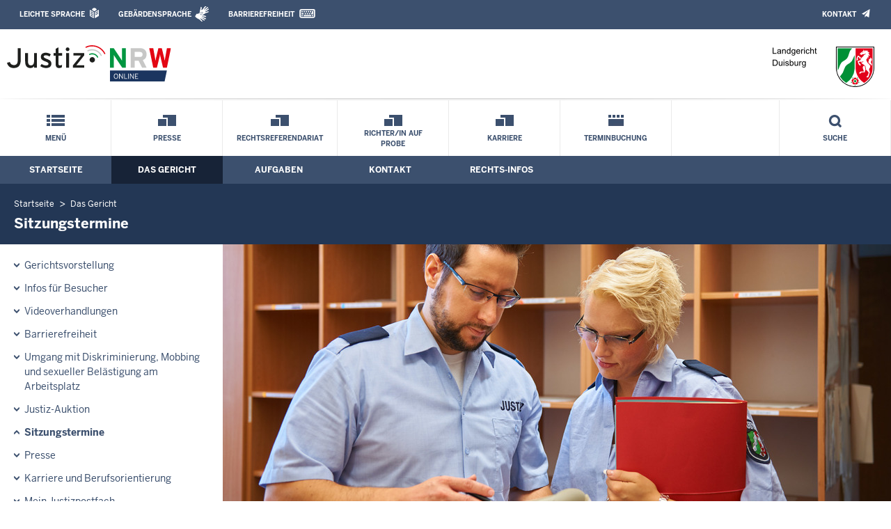

--- FILE ---
content_type: text/html; charset=UTF-8
request_url: https://www.lg-duisburg.nrw.de/behoerde/sitzungstermine/?orderBy=saal&sort=desc&page=1
body_size: 10063
content:
<!DOCTYPE html><!--[if IE 6]><![endif]-->








































<html lang="de">
<head><meta name="generator" content="Infopark CMS Fiona; 7.0.2; 53616c7465645f5fb14a315e7e8b33048d3c428086aedb09">
<!--UdmComment-->

<meta charset="utf-8">
<meta http-equiv="X-UA-Compatible" content="IE=edge">
<meta name="viewport" content="width=device-width, initial-scale=1">
<!--/UdmComment-->

<title>
Landgericht Duisburg:
Sitzungstermine
</title>
<link href="../../../layout_rwd/images/system_bilder/favicon.ico" type="image/x-icon" rel="shortcut icon" title="favicon">
<!--UdmComment-->

<meta name="robots" content="index,follow">





<meta name="Copyright" content="Landgericht Duisburg">
<meta name="Keywords" content="">	
<meta name="Description" content="Behördeninternet: Landgericht Duisburg">	




<link rel="stylesheet" href="../../../layout_rwd/yaml/core/base.css" media="all"> 
<link rel="stylesheet" href="../../../layout_rwd/css/screen-PAGE-layout_customized.css" media="screen"> 



<link rel="stylesheet" href="../../../layout_rwd/css/lightbox2-2_11_1.css" media="screen"> 
<link rel="stylesheet" href="../../../layout_rwd/css/justiz_rwd.css" media="screen"> 
<link rel="stylesheet" href="../../../layout_rwd/css/justiz_startseite_rwd.css" media="screen"> 
<link rel="stylesheet" href="../../../layout_rwd/css/justiz_inhaltsbereich_rwd.css" media="screen">

<link rel="stylesheet" href="../../../layout_rwd/css/socialshareprivacyGeneral_rwd.css" media="screen" title="Socialshareprivacy (obere generelle (De-)Aktivierung)"> 


<link rel="stylesheet" href="../../../layout_rwd/css/socialshareprivacyIndividual_rwd.css" media="screen" title="Socialshareprivacy (obere generelle (De-)Aktivierung)"> 

<link rel="stylesheet" type="text/css" href="../../../layout_rwd/css/ag_hweb_add.css" media="screen">
<link rel="stylesheet" type="text/css" href="../../../layout_rwd/css/ag_hweb_sitzungstermine.css" media="screen">
<link rel="stylesheet" type="text/css" href="../../../layout_rwd/css/ag_hweb_streitschlichtung.css" media="screen">




















		





<link rel="stylesheet" type="text/css" href="../../../layout_rwd/css/justiz_print_rwd.css" media="print" title="Print">







<script type="text/javascript">
var HWEB_BEHOERDE= 'lg-duisburg__neu';
</script>

<script type="text/javascript">
var HWEB_LANGUAGE = 'de';
var HWEB_SEARCHSTRING = 'Suchbegriff';
var HWEB_AKTENZEICHEN = 'Aktenzeichen';
</script>

<script type="text/javascript">
var HWEB_IS_STARTPAGE = false;
</script>

<script type="text/javascript">
var HWEB_IS_LIVESERVER = true;
var HWEB_IS_PREVIEWSERVER = false;
var HWEB_SHOW_VIEWPORT_TOOLS = false;
</script>

<script type="text/javascript" src="../../../layout_rwd/js/jquery/jquery.js"></script>


<link rel="stylesheet" href="../../../layout_rwd/js/jquery/swiper/swiper-css.css">
<link rel="stylesheet" href="../../../layout_rwd/css/swiper_customized_rwd.css">
<script type="text/javascript" src="../../../layout_rwd/js/jquery/swiper/swiper-js.js"></script>

<script type="text/javascript"></script>

<link rel="stylesheet" href="../../../layout_rwd/js/jquery/videoplayer/css/player.css" media="screen">
<script type="text/javascript" src="../../../layout_rwd/js/jquery/videoplayer/js/player.js" defer></script>



<script type="text/javascript" src="../../../layout_rwd/js/hwebJSInit.js"></script>
<script type="text/javascript" src="../../../layout_rwd/js/hwebViewportTool.js"></script>
<script type="text/javascript" src="../../../layout_rwd/js/focus-within.js"></script>
<script type="text/javascript" src="../../../layout_rwd/js/YouTubeVideo.js"></script>
<script type="text/javascript" src="../../../layout_rwd/js/VimpVideo.js"></script>

<!--/UdmComment-->
</head>

<body id="body">
<!--UdmComment-->
<h1 class="element-invisible">
Landgericht Duisburg:&nbsp;
Sitzungstermine
</h1>
<div id="skip-link">
<a class="element-invisible element-focusable" href="#hauptbildDatumUndUeberschrift">Direkt zum Inhalt</a>
</div>
<!--/UdmComment-->

<div class="ym-wrapper"> 
<div id="top" class="ym-wbox"> 


<header id="header" role="banner">
<!--UdmComment-->
<div class="section clearfix">


<div class="invisiblePosition" id="sprungnavi">
<h2 class="invisiblePosition">Orientierungsbereich (Sprungmarken):</h2>
<ul>
<li><a href="#techMenu">Zur 'Leichten Sprache' (soweit vorhanden), zum Geb&auml;rdensprachenvideo und dem Kontaktformular</a></li>
<li><a href="/suche/suche_rwd.php?search_language=de&qSize=25#mnogoErstesLabel">Zur Volltext-Suche</a></li>
<li><a href="#schnellNavi">Zur Schnellnavigation ausgew&auml;hlter Linkziele</a></li>
<li><a href="#hauptNavi">Zur Hauptnavigation (Haupt-Bereiche)</a></li>
<li><a href="#bereichsnavigation">Zur Navigation innerhalb eines Bereiches</a></li>
<li><a href="#hauptbildDatumUndUeberschrift">Zum aktuellen Inhalt</a></li>
<li><a href="#footer-wrapper">Zum &Uuml;berblick</a></li>
</ul>
</div>


<div class="ym-grid">
<div class="ym-g100">
<div class="ym-gbox" id="techMenuLeiste">
<h2 class="element-invisible">Leichte Sprache, Geb&auml;rdensprachenvideo und Kontaktformular</h2>
<nav id="techMenu" role="navigation">

<p class="techMenu-header-responsive" id="tm_oben"><a name="openCloseTechMenu" id="openCloseTechMenu" onclick="minMaxMenuRespMenu('#openCloseTechMenu','showTechMenuResponsive')">Technisches Menü</a></p>

<div id="showTechMenuResponsive" class="left-9000">


<div id="barrierefreiheit">
<ul class="menu" id="secondary-menu-links1">
<li class="bf_first">
<a id="leichtertext" class="close_sprungnavi leichtesprache" href="/beh_sprachen/beh_sprache_LS/index.php" title="Informationen zum Internetauftritt in Leichter Sprache">Leichte Sprache</a>
</li>
<li class="">
<a id="gebaerdenvideo" class="gebaerdensprache" href="/beh_sprachen/gebaerdenvideo/index.php" title="Informationen zum Internetauftritt in Gebärdensprache">Gebärdensprache</a>
</li>
<li class="bf_last">
<a id="barrierefreiheiterkl" class="barrierefreiheiterkl" href="/beh_barrierefreiheit/index.php" title="Barrierefreiheit dieser Internetseite">Barrierefreiheit</a>
</li>
</ul>
</div>


<div id="kontakt_socialBookmarksSettings">
<ul class="links inline" id="secondary-menu-links2">
<li>
<a class="kontakt" href="/kontakt/index.php" title="Kontakt">Kontakt</a>
</li>
</ul>
</div>


<p class="techMenu-header-responsive" id="tm_unten"><a onclick="closeTechMenu('openCloseTechMenu','showTechMenuResponsive')" onblur="closeTechMenu('openCloseTechMenu','showTechMenuResponsive')">Schliessen</a></p>

</div>
</nav>
</div>
</div>
</div>


<div class="ym-grid" id="logo-leiste">

<div class="ym-g25 ym-gl">
<div class="ym-gbox justizlogobox">
<div id="justizlogo"><p>

<a href="https://www.justiz.nrw"><img src="../../../layout_rwd/images/system_bilder/justizlogo_internet_svg.svg" title="Link zur Startseite des Justizportals Nordrhein-Westfalen" alt="Link zur Startseite des Justizportals Nordrhein-Westfalen"></a>
</p></div>
<div id="megamenu_rwd">
<button onclick="minMaxMenuRespMenu(this,'responsiveMainMenu')" type="button" id="megamenu_rwd-button"></button>
</div>
</div>
</div>

<div class="ym-g75 ym-gr">
<div class="ym-gbox" id="nrwlogo">				
<p><img src="../../beh_layout/beh_images_zentral/beh_logo.png" id="logo" alt="Logo: Landgericht Duisburg"></p>
</div>
</div>	
</div>


<div id="responsiveMainMenu" class="left-9000">

<form class="suchform1" method="get" action="/beh_suche/index.php">
<fieldset class="ohneBorder">
<input name="search_language" value="de" type="hidden">
<input name="qSize" value="25" type="hidden">
<button onfocus="openRespByTab('megamenu_rwd-button','responsiveMainMenu')" class="respsuchsubmitbutton" id="respsb" type="submit" title="Suche starten"></button>
<input id="respsearchstring" size="21" placeholder="Suchbegriff" name="q" onfocus="openRespByTab('megamenu_rwd-button','responsiveMainMenu')">
</fieldset>
</form>	
<nav>
<ul>			
<li>
<a href="../../index.php" class="respLink schnellnavi_homebutton" id="respNaviMenuStartpage">Startseite</a>
</li>
<li>
<a class="respTrigger min_bg_image" id="trigger_WebPortal_Relaunch" onclick="minMaxMenuRespMenu(this, 'resp_lg-duisburg__neu')" data-trigger="resp_lg-duisburg__neu" title="Menü ausklappen"></a>

<a href="index.php" class="respLink schnellnavi_startseite" id="respNaviMenuLandesportal" onfocus="openRespByTab('megamenu_rwd-button','responsiveMainMenu')">Menü</a>
<ul id="resp_lg-duisburg__neu" class="">
<li>
<a class="respTrigger" title="Menu ausklappen" id="trigger_behoerde" onclick="minMaxMenuRespMenu(this, 'resp_behoerde')" data-trigger="resp_behoerde"></a>
<a href="../index.php" onfocus="openRespByTab('trigger_lg-duisburg__neu', 'resp_lg-duisburg__neu')" class="respLink">
Das Gericht
</a>
<ul id="resp_behoerde" class="left-9000">
<li>
<a href="../gerichtsvorstellung/index.php" onfocus="openRespByTab('trigger_behoerde', 'resp_behoerde')" class="respLink">
Gerichtsvorstellung
</a>
</li>
<li>
<a href="../eingangskontrolle/index.php" onfocus="openRespByTab('trigger_behoerde', 'resp_behoerde')" class="respLink">
Infos für Besucher
</a>
</li>
<li>
<a href="../Videoverhandlungen/index.php" onfocus="openRespByTab('trigger_behoerde', 'resp_behoerde')" class="respLink">
Videoverhandlungen
</a>
</li>
<li>
<a href="../behinderte/index.php" onfocus="openRespByTab('trigger_behoerde', 'resp_behoerde')" class="respLink">
Barrierefreiheit
</a>
</li>
<li>
<a href="../Umgang-mit-Diskriminierung_-Mobbing-und-sexueller-Belaestigung-am-Arbeitsplatz/index.php" onfocus="openRespByTab('trigger_behoerde', 'resp_behoerde')" class="respLink">
Umgang mit Diskriminierung, Mobbing und sexueller Belästigung am Arbeitsplatz
</a>
</li>
<li>
<a href="../beh_justizauktion/index.php" onfocus="openRespByTab('trigger_behoerde', 'resp_behoerde')" class="respLink">
Justiz-Auktion
</a>
</li>
<li>
<a href="index.php" onfocus="openRespByTab('trigger_behoerde', 'resp_behoerde')" class="respLink">
Sitzungstermine
</a>
</li>
<li>
<a href="../presse/index.php" onfocus="openRespByTab('trigger_behoerde', 'resp_behoerde')" class="respLink">
Presse
</a>
</li>
<li>
<a href="../Karriere/index.php" onfocus="openRespByTab('trigger_behoerde', 'resp_behoerde')" class="respLink">
Karriere und Berufsorientierung
</a>
</li>
<li>
<a href="../Mein-Justizpostfach/index.php" onfocus="openRespByTab('trigger_behoerde', 'resp_behoerde')" class="respLink">
Mein Justizpostfach
</a>
</li>
<li>
<a href="../terminbuchung/index.php" onfocus="openRespByTab('trigger_behoerde', 'resp_behoerde')" class="respLink">
Terminbuchung
</a>
</li>
<li>
<a href="../veranstaltungen/index.php" onfocus="openRespByTab('trigger_behoerde', 'resp_behoerde')" class="respLink">
Veranstaltungen
</a>
</li>
<li>
<a href="../so_proberichter/index.php" onfocus="openRespByTab('trigger_behoerde', 'resp_behoerde')" class="respLink">
Richter/innen auf Probe
</a>
</li>
</ul>
</li>
<li>
<a class="respTrigger" title="Menu ausklappen" id="trigger_aufgaben" onclick="minMaxMenuRespMenu(this, 'resp_aufgaben')" data-trigger="resp_aufgaben"></a>
<a href="../../aufgaben/index.php" onfocus="openRespByTab('trigger_behoerde', 'resp_behoerde')" class="respLink">
Aufgaben
</a>
<ul id="resp_aufgaben" class="left-9000">
<li>
<a href="../../aufgaben/Abteilungen/index.php" onfocus="openRespByTab('trigger_aufgaben', 'resp_aufgaben')" class="respLink">
Abteilungen
</a>
</li>
<li>
<a href="../../aufgaben/weitere-Aufgaben/index.php" onfocus="openRespByTab('trigger_aufgaben', 'resp_aufgaben')" class="respLink">
Weitere Aufgaben
</a>
</li>
<li>
<a href="../../aufgaben/asd/index.php" onfocus="openRespByTab('trigger_aufgaben', 'resp_aufgaben')" class="respLink">
Ambulanter Sozialer Dienst
</a>
</li>
<li>
<a href="../../aufgaben/Referendare/index.php" onfocus="openRespByTab('trigger_aufgaben', 'resp_aufgaben')" class="respLink">
Referendare
</a>
</li>
<li>
<a href="../../aufgaben/geschaeftsverteilung/index.php" onfocus="openRespByTab('trigger_aufgaben', 'resp_aufgaben')" class="respLink">
Geschäftsverteilung
</a>
</li>
<li>
<a href="../../aufgaben/gerichtsbezirk/index.php" onfocus="openRespByTab('trigger_aufgaben', 'resp_aufgaben')" class="respLink">
Gerichtsbezirk
</a>
</li>
<li>
<a href="../../aufgaben/Zeugenbetreuung/index.php" onfocus="openRespByTab('trigger_aufgaben', 'resp_aufgaben')" class="respLink">
Zeugenbetreuung
</a>
</li>
</ul>
</li>
<li>
<a class="respTrigger" title="Menu ausklappen" id="trigger_kontakt" onclick="minMaxMenuRespMenu(this, 'resp_kontakt')" data-trigger="resp_kontakt"></a>
<a href="../../kontakt/index.php" onfocus="openRespByTab('trigger_aufgaben', 'resp_aufgaben')" class="respLink">
Kontakt
</a>
<ul id="resp_kontakt" class="left-9000">
<li>
<a href="../../kontakt/email_hinweis/index.php" onfocus="openRespByTab('trigger_kontakt', 'resp_kontakt')" class="respLink">
E-Mail - Hinweis
</a>
</li>
<li>
<a href="../../kontakt/wegbeschreibung/index.php" onfocus="openRespByTab('trigger_kontakt', 'resp_kontakt')" class="respLink">
Wegbeschreibung
</a>
</li>
<li>
<a href="../../kontakt/Pressesprecher/index.php" onfocus="openRespByTab('trigger_kontakt', 'resp_kontakt')" class="respLink">
Pressesprecher
</a>
</li>
<li>
<a href="../../kontakt/telefonliste/index.php" onfocus="openRespByTab('trigger_kontakt', 'resp_kontakt')" class="respLink">
Telefonliste
</a>
</li>
<li>
<a href="../../kontakt/oeffnungszeiten/index.php" onfocus="openRespByTab('trigger_kontakt', 'resp_kontakt')" class="respLink">
Öffnungs- und Sprechzeiten
</a>
</li>
<li>
<a href="../../kontakt/Eingangsschleuse/index.php" onfocus="openRespByTab('trigger_kontakt', 'resp_kontakt')" class="respLink">
Eingangsschleuse
</a>
</li>
<li>
<a href="../../kontakt/briefkasten/index.php" onfocus="openRespByTab('trigger_kontakt', 'resp_kontakt')" class="respLink">
Nachtbriefkasten
</a>
</li>
<li>
<a href="../../kontakt/bankverbindung/index.php" onfocus="openRespByTab('trigger_kontakt', 'resp_kontakt')" class="respLink">
Bankverbindung
</a>
</li>
<li>
<a href="../../kontakt/impressum/index.php" onfocus="openRespByTab('trigger_kontakt', 'resp_kontakt')" class="respLink">
Impressum
</a>
</li>
</ul>
</li>
<li>
<a class="respTrigger" title="Menu ausklappen" id="trigger_infos" onclick="minMaxMenuRespMenu(this, 'resp_infos')" data-trigger="resp_infos"></a>
<a href="../../infos/index.php" onfocus="openRespByTab('trigger_kontakt', 'resp_kontakt')" class="respLink">
Rechts-Infos
</a>
<ul id="resp_infos" class="left-9000">
<li>
<a href="../../infos/Kostenrechner_Hilfen/index.php" onfocus="openRespByTab('trigger_infos', 'resp_infos')" class="respLink">
Kostenrechner/Hilfen
</a>
</li>
<li>
<a href="../../infos/Formulare/index.php" onfocus="openRespByTab('trigger_infos', 'resp_infos')" class="respLink">
Formulare
</a>
</li>
<li>
<a href="../../infos/streitschlichtung/index.php" onfocus="openRespByTab('trigger_infos', 'resp_infos')" class="respLink">
Streitschlichtung / Schiedsleute
</a>
</li>
<li>
<a href="../../infos/zeugen/index.php" onfocus="openRespByTab('trigger_infos', 'resp_infos')" class="respLink">
Zeugen
</a>
</li>
<li>
<a href="../../infos/Gesetze_DB/index.php" onfocus="openRespByTab('trigger_infos', 'resp_infos')" class="respLink">
Gesetze des Bundes und der Länder
</a>
</li>
<li>
<a href="../../infos/Rechtsprechung_NRWE_DB/index.php" onfocus="openRespByTab('trigger_infos', 'resp_infos')" class="respLink">
Rechtsprechungsdatenbank "NRWE"
</a>
</li>
<li>
<a href="../../infos/e_gerichtskostenmarke/index.php" onfocus="openRespByTab('trigger_infos', 'resp_infos')" class="respLink">
Elektronische Kostenmarke
</a>
</li>
<li>
<a href="../../infos/Online_Verfahren/index.php" onfocus="openRespByTab('trigger_infos', 'resp_infos')" class="respLink">
Online-Verfahren
</a>
</li>
<li>
<a href="../../infos/Gem_Einrichtungen/index.php" onfocus="openRespByTab('trigger_infos', 'resp_infos')" class="respLink">
Gemeinnützige Einrichtungen – Online-Antrag
</a>
</li>
</ul>
</li>
</ul>
</li>







		





		





		





		





		

<li ><a href="/behoerde/presse/index.php" class="respLink schnellnavi_deepLink">Presse</a> </li><li ><a href="/aufgaben/Referendare/index.php" class="respLink schnellnavi_deepLink">Rechtsreferendariat</a> </li><li ><a href="/behoerde/so_proberichter/index.php" class="respLink schnellnavi_deepLink">Richter/in auf Probe</a> </li><li ><a href="/behoerde/Karriere/index.php" class="respLink schnellnavi_deepLink">Karriere</a> </li><li ><a href="/behoerde/terminbuchung/index.php" class="respLink schnellnavi_terminbuchung">Terminbuchung</a> </li>
</ul>
</nav>
<div id="resp_schliessen">
<p><a id="closeRespMainMenu">Schliessen</a></p>
</div>
</div>

<div class="ym-grid">
<div class="ym-g100">
<div class="ym-gbox" id="nav-header">	
<nav role="navigation" id="nav-all">		

<div id="schnellNavi">						
<h2 class="element-invisible">Schnellnavigation mit Volltext-Suche</h2>
<ul>			








	





	





	





	





	





	

<li ><a href="/index.php" class="schnellnavi_startseite">Menü</a> </li><li ><a href="/behoerde/presse/index.php" class="schnellnavi_deepLink">Presse</a> </li><li ><a href="/aufgaben/Referendare/index.php" class="schnellnavi_deepLink">Rechtsreferendariat</a> </li><li ><a href="/behoerde/so_proberichter/index.php" class="schnellnavi_deepLink">Richter/in auf Probe</a> </li><li ><a href="/behoerde/Karriere/index.php" class="schnellnavi_deepLink">Karriere</a> </li><li ><a href="/behoerde/terminbuchung/index.php" class="schnellnavi_terminbuchung">Terminbuchung</a> </li>
<li>				
<a href="" id="generalSearchLink" title="Volltextsuche">Suche</a>
<div id="generalSearch" class="left-9000">							 
<div class="schliessen">   
<div class="cross-link">  								  
<a id="close_fulltextSearch_btn">Schliessen</a>								  
</div>
</div>
<div class="outerDiv">   
<div class="innerDiv">
<form class="suchform1" method="get" action="/beh_suche/index.php">
<fieldset class="ohneBorder">											
<input type="hidden" name="search_language" value="de">
<input type="hidden" name="qSize" value="25">

<input id="searchstring" type="text" size="21" placeholder="Suchbegriff" name="q">

<button id="sb" class="suchsubmitbutton"  type="submit"><img src="../../../layout_rwd/images/system_bilder/search-icon.png" alt="Suche starten"></button>
</fieldset>
</form>	
</div>
</div>
</div>
</li>
</ul>
</div>			

<div id="hauptNavi">				
<h2 class="element-invisible">Hauptmenü: Hauptnavigation</h2>
<ul id="karteireiter">
				
				
				
				
				
<li ><a href="/index.php">Startseite</a> </li><li  class="ausgewaehlt"><a href="/behoerde/index.php">Das Gericht</a> </li><li ><a href="/aufgaben/index.php">Aufgaben</a> </li><li ><a href="/kontakt/index.php">Kontakt</a> </li><li ><a href="/infos/index.php">Rechts-Infos</a> </li></ul>
</div>
</nav>
</div>
</div>
</div>

</div>
<!--/UdmComment-->
</header>



<div class="wrap">

<!--UdmComment-->
<nav role="navigation" id="breadcrumb"><div id="pfadBox">
<ul>
















<li><a href="../../index.php" class="closePopUpMenu">Startseite</a></li>







<li><a href="../index.php">Das Gericht</a></li>






<li><span class="last">Sitzungstermine</span></li>


</ul>
</div>
</nav>
<!--/UdmComment-->

<div class="ym-grid linearize-level-1">
 

<nav role="navigation" id="bereichsnavigation" class="ym-g25 ym-gl">
<!--UdmComment-->

<ul class="hollyhack">
<li class="first">
<a href="../gerichtsvorstellung/index.php" class="publication">
Gerichtsvorstellung
</a>
</li>
<li>
<a href="../eingangskontrolle/index.php" class="publication">
Infos für Besucher
</a>
</li>
<li>
<a href="../Videoverhandlungen/index.php" class="publication">
Videoverhandlungen
</a>
</li>
<li>
<a href="../behinderte/index.php" class="publication">
Barrierefreiheit
</a>
</li>
<li>
<a href="../Umgang-mit-Diskriminierung_-Mobbing-und-sexueller-Belaestigung-am-Arbeitsplatz/index.php" class="publication">
Umgang mit Diskriminierung, Mobbing und sexueller Belästigung am Arbeitsplatz
</a>
</li>
<li>
<a href="../beh_justizauktion/index.php" class="publication">
Justiz-Auktion
</a>
</li>
<li class="selectedPublication">
<a href="index.php">
Sitzungstermine
</a>
</li>
<li>
<a href="../presse/index.php" class="publication">
Presse
</a>
</li>
<li>
<a href="../Karriere/index.php" class="publication">
Karriere und Berufsorientierung
</a>
</li>
<li>
<a href="../Mein-Justizpostfach/index.php" class="publication">
Mein Justizpostfach
</a>
</li>
<li>
<a href="../so_proberichter/index.php" class="publication">
Richter/innen auf Probe
</a>
</li>
<li>
<a href="../terminbuchung/index.php" class="publication">
Terminbuchung
</a>
</li>
<li>
<a href="../veranstaltungen/index.php" class="publication">
Veranstaltungen
</a>
</li>
</ul>
<!--/UdmComment-->
</nav>
<div class="ym-g75 ym-gr">


<header id="contentHeader">


























<!--UdmComment-->
<div id="headImageContainer">
<div id="headImage">
<span class="bildausschnitt">
<img src="/RespImagesHWebs/layout_rwd/images/kopfbilder_alt/Gericht_StA/kopfbild_unterebenen_behoerde_thumb_960_400.jpg" alt="Kopfbild Unterebenen: &quot;Das Gericht&quot; bzw. &quot;Die Staatsanwaltschaft&quot;" />
</span>
</div></div>
<!--/UdmComment-->
<div id="hauptbildDatumUndUeberschrift">

<!--UdmComment-->
<h3 id="hauptbildUeberschrift">
Sitzungstermine
</h3>
<!--/UdmComment-->
<div class="subTitle"><p>Tagesaktuelle Veröffentlichung der Sitzungstermine im Landgericht Duisburg</p></div>

</div>


<div id="hauptbildTeaser"></div>
</header>

<main id="layout-2-spaltig-navi" role="main" class="mainColumnBorderLeft">

<section id="mainSectionArticle">

<article id="mainArticle">
<div class='inhalt identifyPage_34674310'>

<!-- HAUPTINHALT START -->

<div class="articleSeitenrand">
<!--UdmComment-->




<!--/UdmComment-->

<div class="bodyAttrib">
<span id="inhaltStart"></span>



<p>Gerichtliche Urteile werden "im Namen des Volkes" verkündet. Aus diesem Grund sind Gerichtsverhandlungen in der Regel öffentlich, das heißt jede Bürgerin und jeder Bürger hat die Möglichkeit als Zuschauer an einem öffentlichen Gerichtstermin teilzunehmen. Auf dieser Seite finden Sie tagesaktuell die im Landgericht Duisburg stattfindenden Termine.</p>
<p><span style="color: #ff0000;"><strong>Maßgeblich ist nur der Aushang vor dem jeweiligen Sitzungssaal!</strong></span><br><span style="color: #ff0000;"><strong>Termine außerhalb des Gebäudes des Landgerichts Duisburg werden auf dieser Website nicht angezeigt.</strong></span><br><span style="color: #ff0000;"><strong>Technisch bedingt werden verlegte Termine, auch solche, die an einen Ort außerhalb des Gebäudes des Landgerichts Duisburg verlegt wurden, auf dieser Website als aufgehoben gekennzeichnet.</strong></span></p>


<!--UdmComment-->
<!--/UdmComment-->

<span id="inhaltEnde"></span>
</div>











<!--UdmComment-->




<!--/UdmComment-->
</div>

<!-- HAUPTINHALT ENDE -->









































<span style="clear:both;"></span>
<section id="zt_34674311" class="article-zwischentext">
<header>
</header>
<article class="subArticleArticlepage">



<div class="articleSeitenrand">
<!--UdmComment-->




<!--/UdmComment-->

<div class="bodyAttrib">




<p style="color: #bb0000;"><strong>Ma&szlig;geblich ist nur der Aushang vor dem jeweiligen Sitzungssaal.<br/>Technisch bedingt werden aufgehobene und verlegte Termine als aufgehoben gekennzeichnet.</strong></p>
<p>Letzte Aktualisierung: 23.01.2026, 17:25 Uhr</p>

<div style="text-align: right; font-size: 0.9rem;" class="hiddenOnDesktop"><strong>Datum und Sortierung</strong></div>

<div id="sitzungsTermineDates">
	<form id="stForm" class="defaultForm" action="index.php#stForm" method="get">	
		<div class="select">
			<select id="startDate" name="startDate" style="font-weight: bold;" onchange="this.form.submit();">
									<option value="1769382000" selected="selected">Montag, den 26.01.2026</option>
									<option value="1769468400">Dienstag, den 27.01.2026</option>
									<option value="1769554800">Mittwoch, den 28.01.2026</option>
									<option value="1769641200">Donnerstag, den 29.01.2026</option>
									<option value="1769727600">Freitag, den 30.01.2026</option>
									<option value="1769986800">Montag, den 02.02.2026</option>
							</select>
		</div>
		<div class="hiddenOnDesktop">
			<div class="ym-grid">
				<div class="ym-g50 ym-gl">
					<div class="select">
						<select id="orderBy" name="orderBy" onchange="this.form.submit();">
							<option value="datum">Nach Uhrzeit sortieren</option>
							<option value="saal" selected="selected">Nach Saal sortieren</option>
							<option value="aktenzeichen">Nach Aktenzeichen sortieren</option>
						</select>
					</div>
				</div>
				<div class="ym-g50 ym-gr">						
					<div class="select">
						<select id="sort" name="sort" onchange="this.form.submit();">
							<option value="asc">aufsteigend sortieren</option>
							<option value="desc" selected="selected">absteigend sortieren</option>
						</select>
					</div>
				</div>
			</div>
		</div>
		<div class="hiddenByJS" style="text-align: center; background-color: #e9eef5; padding: 4px 0;">
			<input type="submit" class="stSubmitButton" value="Absenden" />
					</div>
		<script type="text/javascript">
			$( '.hiddenByJS' ).hide();
		</script>
	</form>
</div>

<div id="sitzungsTermine">
	<table id="sitzungsTermineTable" class="defaultTable" cellspacing="1" cellpadding="4" border="1">
		<thead>
			<tr>
				<th scope="col" class="headCol termDate"><a href="?orderBy=datum&amp;sort=asc&amp;page=1#sitzungsTermineDates">Uhrzeit</a> </th>
				<th scope="col" class="headCol termType">Termin</th>
				<th scope="col" class="headCol termLawsuit">Verfahren</th>
				<th scope="col" class="headCol active termHall"><a href="?orderBy=saal&amp;sort=asc&amp;page=1#sitzungsTermineDates">Saal</a> <img src="/layout_rwd/images/system_bilder/sitzungstermine_arrow_down.gif" alt="" /></th>
				<th scope="col" class="headCol termReference"><a href="?orderBy=aktenzeichen&amp;sort=asc&amp;page=1#sitzungsTermineDates">Aktenzeichen</a> </th>
				<th scope="col" class="headCol termNote">Hinweis</th>
			</tr>
		</thead>
		<tbody>
																																												
					<tr class="dataRowHead"><td class="dataRowHeadInfo" colspan="6">Im Saal 314</td></tr>
						<tr id="r7dbe06df6deabdc2735f77b5b34c3d6b992ba699d8a8859236ef71f08fca347a" class="dataRow odd">
							<td class="dataCol active termDate" data-title="Uhrzeit">08:45 <span>Uhr</span></td>
							<td class="dataCol active termType" data-title="Termin">Verk&uuml;ndungstermin</td>
							<td class="dataCol active termLawsuit" data-title="Verfahren">Prozessverfahren</td>
							<td class="dataCol active termHall" data-title="Saal">314</td>
							<td class="dataCol active termReference" data-title="Aktenzeichen">3 O 136/24</td>
							<td class="dataCol active termNote" data-title="Hinweis"><strong class="terminCanceled">Termin aufgehoben</strong></td>
						</tr>																																		
					<tr id="r34ee2dbdaf691b81e5fa47ff1c423c36c90292e632e9232fabed478d9388ad09" class="dataRow even">
							<td class="dataCol active termDate" data-title="Uhrzeit">08:45 <span>Uhr</span></td>
							<td class="dataCol active termType" data-title="Termin">Verk&uuml;ndungstermin</td>
							<td class="dataCol active termLawsuit" data-title="Verfahren">Prozessverfahren</td>
							<td class="dataCol active termHall" data-title="Saal">314</td>
							<td class="dataCol active termReference" data-title="Aktenzeichen">3 O 226/23</td>
							<td class="dataCol active termNote" data-title="Hinweis"></td>
						</tr>																																		
					<tr class="dataRowHead"><td class="dataRowHeadInfo" colspan="6">Im Saal 252</td></tr>
						<tr id="r7dfff69714486eaad6ed26a648be760b99e82dc0e5f9c3cea85bc146c26b2e92" class="dataRow odd">
							<td class="dataCol active termDate" data-title="Uhrzeit">14:45 <span>Uhr</span></td>
							<td class="dataCol active termType" data-title="Termin">Verk&uuml;ndungstermin</td>
							<td class="dataCol active termLawsuit" data-title="Verfahren">Prozessverfahren</td>
							<td class="dataCol active termHall" data-title="Saal">252</td>
							<td class="dataCol active termReference" data-title="Aktenzeichen">1 O 428/21</td>
							<td class="dataCol active termNote" data-title="Hinweis"></td>
						</tr>																																		
					<tr class="dataRowHead"><td class="dataRowHeadInfo" colspan="6">Im Saal 247</td></tr>
						<tr id="r3c653d127b6102afef3e75e881cde223532449a925a867ae8d8d37a102dd7141" class="dataRow even">
							<td class="dataCol active termDate" data-title="Uhrzeit">09:00 <span>Uhr</span></td>
							<td class="dataCol active termType" data-title="Termin">Verhandlungstermin</td>
							<td class="dataCol active termLawsuit" data-title="Verfahren">Prozessverfahren</td>
							<td class="dataCol active termHall" data-title="Saal">247</td>
							<td class="dataCol active termReference" data-title="Aktenzeichen">13 O 60/23</td>
							<td class="dataCol active termNote" data-title="Hinweis"></td>
						</tr>																																		
					<tr id="r10a7bcf3032af2a990c2a8afff3bc0e85ade8f8a082a293d0b617a9fed863013" class="dataRow odd">
							<td class="dataCol active termDate" data-title="Uhrzeit">09:30 <span>Uhr</span></td>
							<td class="dataCol active termType" data-title="Termin">G&uuml;te- und Verhandlungstermin</td>
							<td class="dataCol active termLawsuit" data-title="Verfahren">Prozessverfahren</td>
							<td class="dataCol active termHall" data-title="Saal">247</td>
							<td class="dataCol active termReference" data-title="Aktenzeichen">13 O 115/24</td>
							<td class="dataCol active termNote" data-title="Hinweis"><strong class="terminCanceled">Termin aufgehoben</strong></td>
						</tr>																																		
					<tr id="r2c6a1c4e9b379ee58420e500a48b56b97019da46ce9c94306db64d11d20896ba" class="dataRow even">
							<td class="dataCol active termDate" data-title="Uhrzeit">11:30 <span>Uhr</span></td>
							<td class="dataCol active termType" data-title="Termin">G&uuml;te- und Verhandlungstermin</td>
							<td class="dataCol active termLawsuit" data-title="Verfahren">Prozessverfahren</td>
							<td class="dataCol active termHall" data-title="Saal">247</td>
							<td class="dataCol active termReference" data-title="Aktenzeichen">8 O 32/25</td>
							<td class="dataCol active termNote" data-title="Hinweis"></td>
						</tr>																																		
					<tr id="r7c7a21d6e78cd743d85400d534105b0ce171d060711c8fc1ab768b288735a1c3" class="dataRow odd">
							<td class="dataCol active termDate" data-title="Uhrzeit">13:00 <span>Uhr</span></td>
							<td class="dataCol active termType" data-title="Termin">Termin zur Beweisaufnahme</td>
							<td class="dataCol active termLawsuit" data-title="Verfahren">Prozessverfahren</td>
							<td class="dataCol active termHall" data-title="Saal">247</td>
							<td class="dataCol active termReference" data-title="Aktenzeichen">8 O 208/24</td>
							<td class="dataCol active termNote" data-title="Hinweis"></td>
						</tr>																																		
					<tr id="rc7ff07c6b856ed963644c06b70428fe42b6d8c23a3798ebd6e8211a8e15f08ad" class="dataRow even">
							<td class="dataCol active termDate" data-title="Uhrzeit">13:30 <span>Uhr</span></td>
							<td class="dataCol active termType" data-title="Termin">Verhandlungstermin</td>
							<td class="dataCol active termLawsuit" data-title="Verfahren">Prozessverfahren</td>
							<td class="dataCol active termHall" data-title="Saal">247</td>
							<td class="dataCol active termReference" data-title="Aktenzeichen">13 O 148/22</td>
							<td class="dataCol active termNote" data-title="Hinweis"></td>
						</tr>																																		
					<tr class="dataRowHead"><td class="dataRowHeadInfo" colspan="6">Im Saal 241</td></tr>
						<tr id="r629851f6c26c9ac1ee32afed8887c928bc7d58b8e4ed2b434a5043bf1749da35" class="dataRow odd">
							<td class="dataCol active termDate" data-title="Uhrzeit">14:15 <span>Uhr</span></td>
							<td class="dataCol active termType" data-title="Termin">Verk&uuml;ndungstermin</td>
							<td class="dataCol active termLawsuit" data-title="Verfahren">Prozessverfahren</td>
							<td class="dataCol active termHall" data-title="Saal">241</td>
							<td class="dataCol active termReference" data-title="Aktenzeichen">3 O 83/23</td>
							<td class="dataCol active termNote" data-title="Hinweis"><strong class="terminCanceled">Termin aufgehoben</strong></td>
						</tr>																																		
					<tr id="r3be633d78c8ea54713bfc2a1f7b1ed7c43a2ca72ebb85235b11e75d9ec83e9ce" class="dataRow even">
							<td class="dataCol active termDate" data-title="Uhrzeit">14:15 <span>Uhr</span></td>
							<td class="dataCol active termType" data-title="Termin">Verk&uuml;ndungstermin</td>
							<td class="dataCol active termLawsuit" data-title="Verfahren">Prozessverfahren</td>
							<td class="dataCol active termHall" data-title="Saal">241</td>
							<td class="dataCol active termReference" data-title="Aktenzeichen">3 O 99/25</td>
							<td class="dataCol active termNote" data-title="Hinweis"></td>
						</tr>																																		
					<tr class="dataRowHead"><td class="dataRowHeadInfo" colspan="6">Im Saal 209</td></tr>
						<tr id="r935443edd42988c064ab20564ee57d4166fff4af8ec2539240d0017503de1ba6" class="dataRow odd">
							<td class="dataCol active termDate" data-title="Uhrzeit">09:00 <span>Uhr</span></td>
							<td class="dataCol active termType" data-title="Termin">G&uuml;te- und Verhandlungstermin</td>
							<td class="dataCol active termLawsuit" data-title="Verfahren">Prozessverfahren</td>
							<td class="dataCol active termHall" data-title="Saal">209</td>
							<td class="dataCol active termReference" data-title="Aktenzeichen">2 O 264/24</td>
							<td class="dataCol active termNote" data-title="Hinweis"><strong class="terminCanceled">Termin aufgehoben</strong></td>
						</tr>																																		
					<tr id="r5731283ded3908db5502e52d22af3968e30e68fd9788e9e37e1198837c805faf" class="dataRow even">
							<td class="dataCol active termDate" data-title="Uhrzeit">09:00 <span>Uhr</span></td>
							<td class="dataCol active termType" data-title="Termin">Termin zur Beweisaufnahme</td>
							<td class="dataCol active termLawsuit" data-title="Verfahren">Prozessverfahren</td>
							<td class="dataCol active termHall" data-title="Saal">209</td>
							<td class="dataCol active termReference" data-title="Aktenzeichen">2 O 370/24</td>
							<td class="dataCol active termNote" data-title="Hinweis"><strong class="terminCanceled">Termin aufgehoben</strong></td>
						</tr>																																		
					<tr id="re3747ce4ce4bfaee5705fc76bf49db75c64df4870f3929da6a4a49ccd641a39d" class="dataRow odd">
							<td class="dataCol active termDate" data-title="Uhrzeit">10:00 <span>Uhr</span></td>
							<td class="dataCol active termType" data-title="Termin">G&uuml;te- und Verhandlungstermin</td>
							<td class="dataCol active termLawsuit" data-title="Verfahren">Prozessverfahren</td>
							<td class="dataCol active termHall" data-title="Saal">209</td>
							<td class="dataCol active termReference" data-title="Aktenzeichen">2 O 94/25</td>
							<td class="dataCol active termNote" data-title="Hinweis"><strong class="terminCanceled">Termin aufgehoben</strong></td>
						</tr>																																		
					<tr id="r241849fb9926368f8db3eca861cfce4525842bab1243a1ceb3c1495771c9fc5d" class="dataRow even">
							<td class="dataCol active termDate" data-title="Uhrzeit">11:00 <span>Uhr</span></td>
							<td class="dataCol active termType" data-title="Termin">G&uuml;te- und Verhandlungstermin</td>
							<td class="dataCol active termLawsuit" data-title="Verfahren">Prozessverfahren</td>
							<td class="dataCol active termHall" data-title="Saal">209</td>
							<td class="dataCol active termReference" data-title="Aktenzeichen">2 O 92/25</td>
							<td class="dataCol active termNote" data-title="Hinweis"><strong class="terminCanceled">Termin aufgehoben</strong></td>
						</tr>																																		
					<tr id="r45b133ae76ca8a0ce6c8d2c614d03266a3979e61c4f388fa4199c38db132eec8" class="dataRow odd">
							<td class="dataCol active termDate" data-title="Uhrzeit">13:30 <span>Uhr</span></td>
							<td class="dataCol active termType" data-title="Termin">G&uuml;te- und Verhandlungstermin</td>
							<td class="dataCol active termLawsuit" data-title="Verfahren">Prozessverfahren</td>
							<td class="dataCol active termHall" data-title="Saal">209</td>
							<td class="dataCol active termReference" data-title="Aktenzeichen">2 O 264/24</td>
							<td class="dataCol active termNote" data-title="Hinweis"></td>
						</tr>																																		
					<tr id="r760b8bfb60dc8abe301a32a05cc612c3cd544a21eeab7acac1447fde39d9583c" class="dataRow even">
							<td class="dataCol active termDate" data-title="Uhrzeit">14:15 <span>Uhr</span></td>
							<td class="dataCol active termType" data-title="Termin">Termin zur m&uuml;ndlichen Verhandlung &uuml;ber den Einspruch und die Hauptsache</td>
							<td class="dataCol active termLawsuit" data-title="Verfahren">Prozessverfahren</td>
							<td class="dataCol active termHall" data-title="Saal">209</td>
							<td class="dataCol active termReference" data-title="Aktenzeichen">2 O 240/24</td>
							<td class="dataCol active termNote" data-title="Hinweis"><strong class="terminCanceled">Termin aufgehoben</strong></td>
						</tr>																																		
					<tr class="dataRowHead"><td class="dataRowHeadInfo" colspan="6">Im Saal 207</td></tr>
						<tr id="ra01a0b96b622fb0ab4a8a54f90be848f5411ac93e2dccd98ed22b508415d9edb" class="dataRow odd">
							<td class="dataCol active termDate" data-title="Uhrzeit">09:30 <span>Uhr</span></td>
							<td class="dataCol active termType" data-title="Termin">G&uuml;te- und Verhandlungstermin</td>
							<td class="dataCol active termLawsuit" data-title="Verfahren">Prozessverfahren</td>
							<td class="dataCol active termHall" data-title="Saal">207</td>
							<td class="dataCol active termReference" data-title="Aktenzeichen">3 O 112/24</td>
							<td class="dataCol active termNote" data-title="Hinweis"><strong class="terminCanceled">Termin aufgehoben</strong></td>
						</tr>																																		
					<tr id="r825fa42c46b434276e181dd31fdca273928e8161b32a17af0febd07fd91fd672" class="dataRow even">
							<td class="dataCol active termDate" data-title="Uhrzeit">09:30 <span>Uhr</span></td>
							<td class="dataCol active termType" data-title="Termin">G&uuml;te- und Verhandlungstermin</td>
							<td class="dataCol active termLawsuit" data-title="Verfahren">Prozessverfahren</td>
							<td class="dataCol active termHall" data-title="Saal">207</td>
							<td class="dataCol active termReference" data-title="Aktenzeichen">3 O 142/25</td>
							<td class="dataCol active termNote" data-title="Hinweis"></td>
						</tr>																																		
					<tr id="r167c1b414848cda5a0488cad5a4f5e6f29bc8f285dbf84729588e1a96d59eca2" class="dataRow odd">
							<td class="dataCol active termDate" data-title="Uhrzeit">10:15 <span>Uhr</span></td>
							<td class="dataCol active termType" data-title="Termin">G&uuml;te- und Verhandlungstermin</td>
							<td class="dataCol active termLawsuit" data-title="Verfahren">Prozessverfahren</td>
							<td class="dataCol active termHall" data-title="Saal">207</td>
							<td class="dataCol active termReference" data-title="Aktenzeichen">3 O 35/24</td>
							<td class="dataCol active termNote" data-title="Hinweis"><strong class="terminCanceled">Termin aufgehoben</strong></td>
						</tr>																																		
					<tr id="r94b5f6f991ed4c0d368d17fd0654e78c62be3d5009cfe4433472afe78062ebc0" class="dataRow even">
							<td class="dataCol active termDate" data-title="Uhrzeit">11:30 <span>Uhr</span></td>
							<td class="dataCol active termType" data-title="Termin">Termin zur Beweisaufnahme</td>
							<td class="dataCol active termLawsuit" data-title="Verfahren">Prozessverfahren</td>
							<td class="dataCol active termHall" data-title="Saal">207</td>
							<td class="dataCol active termReference" data-title="Aktenzeichen">3 O 82/25</td>
							<td class="dataCol active termNote" data-title="Hinweis"></td>
						</tr>																																		
					<tr class="dataRowHead"><td class="dataRowHeadInfo" colspan="6">Im Saal 201</td></tr>
						<tr id="rdf504df5d32a0e4be46aea3f11680c4d2e7dd83b26b712cd5b0d4ddf4cf5e03f" class="dataRow odd">
							<td class="dataCol active termDate" data-title="Uhrzeit">09:15 <span>Uhr</span></td>
							<td class="dataCol active termType" data-title="Termin">Fortsetzungstermin</td>
							<td class="dataCol active termLawsuit" data-title="Verfahren">Verfahren vor dem Schwurgericht</td>
							<td class="dataCol active termHall" data-title="Saal">201</td>
							<td class="dataCol active termReference" data-title="Aktenzeichen">35 Ks 21/25</td>
							<td class="dataCol active termNote" data-title="Hinweis"></td>
						</tr>																																		
					<tr class="dataRowHead"><td class="dataRowHeadInfo" colspan="6">Im Saal 162</td></tr>
						<tr id="rb0f10b22358b8c1e468f288c0e576acaa3c3313bb82e46c92bf227e6087bda21" class="dataRow even">
							<td class="dataCol active termDate" data-title="Uhrzeit">11:00 <span>Uhr</span></td>
							<td class="dataCol active termType" data-title="Termin">Hauptverhandlungstermin</td>
							<td class="dataCol active termLawsuit" data-title="Verfahren">Berufungen</td>
							<td class="dataCol active termHall" data-title="Saal">162</td>
							<td class="dataCol active termReference" data-title="Aktenzeichen">53 NBs 120/25</td>
							<td class="dataCol active termNote" data-title="Hinweis"></td>
						</tr>																																		
					<tr id="r635ae3b734aea46b49568d4533a29a665f4a8ee27610402abe3fa62c276c6222" class="dataRow odd">
							<td class="dataCol active termDate" data-title="Uhrzeit">12:30 <span>Uhr</span></td>
							<td class="dataCol active termType" data-title="Termin">Hauptverhandlungstermin</td>
							<td class="dataCol active termLawsuit" data-title="Verfahren">Berufungen</td>
							<td class="dataCol active termHall" data-title="Saal">162</td>
							<td class="dataCol active termReference" data-title="Aktenzeichen">53 NBs 121/25</td>
							<td class="dataCol active termNote" data-title="Hinweis"></td>
						</tr>																																		
					<tr id="r5dff9b9a7e013a2f9f2627d4c209851b1b49be8e150b87eac255bf13c749bf0d" class="dataRow even">
							<td class="dataCol active termDate" data-title="Uhrzeit">13:30 <span>Uhr</span></td>
							<td class="dataCol active termType" data-title="Termin">Fortsetzungstermin</td>
							<td class="dataCol active termLawsuit" data-title="Verfahren">Berufungen</td>
							<td class="dataCol active termHall" data-title="Saal">162</td>
							<td class="dataCol active termReference" data-title="Aktenzeichen">64 NBs 55/25</td>
							<td class="dataCol active termNote" data-title="Hinweis"><strong class="terminCanceled">Termin aufgehoben</strong></td>
						</tr>																																		
					<tr class="dataRowHead"><td class="dataRowHeadInfo" colspan="6">Im Saal 112</td></tr>
						<tr id="r1e3d8d64aee9ded53b156f233fd79137c4bb6df1bf1d1ed640e95eecb8447f5b" class="dataRow odd">
							<td class="dataCol active termDate" data-title="Uhrzeit">09:30 <span>Uhr</span></td>
							<td class="dataCol active termType" data-title="Termin">G&uuml;te- und Verhandlungstermin</td>
							<td class="dataCol active termLawsuit" data-title="Verfahren">Prozessverfahren</td>
							<td class="dataCol active termHall" data-title="Saal">112</td>
							<td class="dataCol active termReference" data-title="Aktenzeichen">2 O 115/25</td>
							<td class="dataCol active termNote" data-title="Hinweis"></td>
						</tr>																																		
					<tr id="r6f8200d507ef15fa0f9918b499091141abb0b1a054b87769b83df12fc937623a" class="dataRow even">
							<td class="dataCol active termDate" data-title="Uhrzeit">09:30 <span>Uhr</span></td>
							<td class="dataCol active termType" data-title="Termin">Verk&uuml;ndungstermin</td>
							<td class="dataCol active termLawsuit" data-title="Verfahren">Prozessverfahren</td>
							<td class="dataCol active termHall" data-title="Saal">112</td>
							<td class="dataCol active termReference" data-title="Aktenzeichen">2 O 215/23</td>
							<td class="dataCol active termNote" data-title="Hinweis"><strong class="terminCanceled">Termin aufgehoben</strong></td>
						</tr>																																		
					<tr id="r2389eade52a31577288d51704145bc2e4e0b195113edb0b0e5e7349bdd42b21a" class="dataRow odd">
							<td class="dataCol active termDate" data-title="Uhrzeit">10:30 <span>Uhr</span></td>
							<td class="dataCol active termType" data-title="Termin">G&uuml;te- und Verhandlungstermin</td>
							<td class="dataCol active termLawsuit" data-title="Verfahren">Prozessverfahren</td>
							<td class="dataCol active termHall" data-title="Saal">112</td>
							<td class="dataCol active termReference" data-title="Aktenzeichen">2 O 373/24</td>
							<td class="dataCol active termNote" data-title="Hinweis"></td>
						</tr>																																		
					<tr id="r3a44adfae4eb3082c6dfdf20567ea6a6686e7213bd6122d0001987b47ab58437" class="dataRow even">
							<td class="dataCol active termDate" data-title="Uhrzeit">13:00 <span>Uhr</span></td>
							<td class="dataCol active termType" data-title="Termin">G&uuml;te- und Verhandlungstermin</td>
							<td class="dataCol active termLawsuit" data-title="Verfahren">Prozessverfahren</td>
							<td class="dataCol active termHall" data-title="Saal">112</td>
							<td class="dataCol active termReference" data-title="Aktenzeichen">2 O 186/25</td>
							<td class="dataCol active termNote" data-title="Hinweis"></td>
						</tr>																																		
					<tr class="dataRowHead"><td class="dataRowHeadInfo" colspan="6">Im Saal 101</td></tr>
						<tr id="r9d301a719564dbeaf91a58c041d7b64b62f66b0b9453a8eb9f3bb78fbe230cbc" class="dataRow odd">
							<td class="dataCol active termDate" data-title="Uhrzeit">09:30 <span>Uhr</span></td>
							<td class="dataCol active termType" data-title="Termin">Fortsetzungstermin</td>
							<td class="dataCol active termLawsuit" data-title="Verfahren">Verfahren vor der gro&szlig;en Strafkammer oder Jugendkammer</td>
							<td class="dataCol active termHall" data-title="Saal">101</td>
							<td class="dataCol active termReference" data-title="Aktenzeichen">31 KLs 19/25</td>
							<td class="dataCol active termNote" data-title="Hinweis"></td>
						</tr>																																		
					<tr id="r840d9deb7bbfe11f5c5c205a340dc3770350f37e6797c781eef818966df02e41" class="dataRow even">
							<td class="dataCol active termDate" data-title="Uhrzeit">09:30 <span>Uhr</span></td>
							<td class="dataCol active termType" data-title="Termin">Fortsetzungstermin</td>
							<td class="dataCol active termLawsuit" data-title="Verfahren">Verfahren vor der gro&szlig;en Strafkammer oder Jugendkammer</td>
							<td class="dataCol active termHall" data-title="Saal">101</td>
							<td class="dataCol active termReference" data-title="Aktenzeichen">32 KLs 12/25</td>
							<td class="dataCol active termNote" data-title="Hinweis"></td>
						</tr>				
																								<tr class="dataRow odd">
						<td class="dataCol" colspan="6">
							Weitere Termininformationen liegen f&uuml;r
							Montag,
							den 26.01.2026,
							nicht vor.
						</td>
					</tr>
									</tbody>
	</table>
</div>

	

		
<!-- /Output -->

<!--UdmComment-->
<!--/UdmComment-->

</div>











<!--UdmComment-->




<!--/UdmComment-->
</div>














































</article>
</section>











<div class="articleSeitenrand">


</div>




</div>
</article>

</section>		
</main>

</div>
</div>
</div>



<footer id="footer-wrapper" role="contentinfo">


<h2 class="element-invisible">Justiz-Portal im &Uuml;berblick:</h2>
<div class="ym-grid" id="footer-titlebar">

<div class="ym-gl align-left">
<span class="titlebarIcon icon_portal_Rahmen_weiss"></span>
<h3 class="titlebarTitle">
Im Überblick
<br>
<span class="subTitle">Inhalt</span>
</h3>	
</div>

<div class="ym-gr drucken_nachOben">
<p>
<span id="drucken"><a href="index.php?print=1" target="_blank" title="Druckvorschau in neuem Fenster &ouml;ffnen"><span class="hideLower500">Drucken</span></a></span>
<span id="nachOben"><a href="#top" title="Zum Seitenanfang"><span class="hideLower500">Nach oben</span></a></span>
</p>
</div>
</div>
<nav role="navigation" id="footer-nav">
<div class="ym-grid linearize-level-1" id="mini-sitemap">

<div class="ym-g20 ym-gl" id="footer-column1">
<h3><a href="../index.php">Das Gericht</a></h3>
<div class="click-me expanding" id="click_footer_jm" onclick="minMaxMenuRespMenu(this, 'footer_minimap_jm')"></div>
<ul id="footer_minimap_jm">
<li>
<a href="../gerichtsvorstellung/index.php" onfocus="openFooterByTab('click_footer_jm','footer_minimap_jm')">Gerichtsvorstellung</a>
</li>
<li>
<a href="../eingangskontrolle/index.php" onfocus="">Infos für Besucher</a>
</li>
<li>
<a href="../Videoverhandlungen/index.php" onfocus="">Videoverhandlungen</a>
</li>
<li>
<a href="../behinderte/index.php" onfocus="">Barrierefreiheit</a>
</li>
<li>
<a href="../Umgang-mit-Diskriminierung_-Mobbing-und-sexueller-Belaestigung-am-Arbeitsplatz/index.php" onfocus="">Umgang mit Diskriminierung, Mobbing und sexueller Belästigung am Arbeitsplatz</a>
</li>
<li>
<a href="../beh_justizauktion/index.php" onfocus="">Justiz-Auktion</a>
</li>
<li>
<a href="index.php" onfocus="">Sitzungstermine</a>
</li>
<li>
<a href="../presse/index.php" onfocus="">Presse</a>
</li>
<li>
<a href="../Karriere/index.php" onfocus="">Karriere und Berufsorientierung</a>
</li>
<li>
<a href="../Mein-Justizpostfach/index.php" onfocus="">Mein Justizpostfach</a>
</li>
<li>
<a href="../so_proberichter/index.php" onfocus="">Richter/innen auf Probe</a>
</li>
<li>
<a href="../terminbuchung/index.php" onfocus="">Terminbuchung</a>
</li>
<li>
<a href="../veranstaltungen/index.php" onfocus="">Veranstaltungen</a>
</li>
</ul>
</div>


<div class="ym-g20 ym-gl" id="footer-column2">
<h3><a href="../../aufgaben/index.php">Aufgaben</a></h3>
<div class="click-me expanding" id="click_footer_bs" onclick="minMaxMenuRespMenu(this, 'footer_minimap_bs')"></div>
<ul id="footer_minimap_bs">
<li>
<a href="../../aufgaben/Abteilungen/index.php" onfocus="openFooterByTab('click_footer_bs','footer_minimap_bs')">Abteilungen</a>
</li>
<li>
<a href="../../aufgaben/weitere-Aufgaben/index.php" onfocus="">Weitere Aufgaben</a>
</li>
<li>
<a href="../../aufgaben/asd/index.php" onfocus="">Ambulanter Sozialer Dienst</a>
</li>
<li>
<a href="../../aufgaben/Referendare/index.php" onfocus="">Referendare</a>
</li>
<li>
<a href="../../aufgaben/geschaeftsverteilung/index.php" onfocus="">Geschäftsverteilung</a>
</li>
<li>
<a href="../../aufgaben/gerichtsbezirk/index.php" onfocus="">Gerichtsbezirk</a>
</li>
<li>
<a href="../../aufgaben/Zeugenbetreuung/index.php" onfocus="">Zeugenbetreuung</a>
</li>
</ul>
</div>


<div class="ym-g20 ym-gl" id="footer-column3">
<h3><a href="../../kontakt/index.php">Kontakt</a></h3>
<div class="click-me expanding" id="click_footer_gb" onclick="minMaxMenuRespMenu(this, 'footer_minimap_gb')"></div>
<ul id ="footer_minimap_gb">
<li>
<a href="../../kontakt/email_hinweis/index.php" onfocus="openFooterByTab('click_footer_gb','footer_minimap_gb')">E-Mail - Hinweis</a>
</li>
<li>
<a href="../../kontakt/wegbeschreibung/index.php" onfocus="">Wegbeschreibung</a>
</li>
<li>
<a href="../../kontakt/Pressesprecher/index.php" onfocus="">Pressesprecher</a>
</li>
<li>
<a href="../../kontakt/telefonliste/index.php" onfocus="">Telefonliste</a>
</li>
<li>
<a href="../../kontakt/oeffnungszeiten/index.php" onfocus="">Öffnungs- und Sprechzeiten</a>
</li>
<li>
<a href="../../kontakt/Eingangsschleuse/index.php" onfocus="">Eingangsschleuse</a>
</li>
<li>
<a href="../../kontakt/briefkasten/index.php" onfocus="">Nachtbriefkasten</a>
</li>
<li>
<a href="../../kontakt/bankverbindung/index.php" onfocus="">Bankverbindung</a>
</li>
<li>
<a href="../../kontakt/impressum/index.php" onfocus="">Impressum</a>
</li>
</ul>
</div>


<div class="ym-g20 ym-gl" id="footer-column4">
<h3><a href="../../infos/index.php">Rechts-Infos</a></h3>
<div class="click-me expanding" id="click_footer_ka" onclick="minMaxMenuRespMenu(this, 'footer_minimap_ka')"></div>
<ul id="footer_minimap_ka">
<li>
<a href="../../infos/Kostenrechner_Hilfen/index.php" onfocus="openFooterByTab('click_footer_ka','footer_minimap_ka')">Kostenrechner/Hilfen</a>
</li>
<li>
<a href="../../infos/Formulare/index.php" onfocus="">Formulare</a>
</li>
<li>
<a href="../../infos/streitschlichtung/index.php" onfocus="">Streitschlichtung / Schiedsleute</a>
</li>
<li>
<a href="../../infos/Gesetze_DB/index.php" onfocus="">Gesetze (Bund/Länder)</a>
</li>
<li>
<a href="../../infos/zeugen/index.php" onfocus="">Zeugen</a>
</li>
<li>
<a href="../../infos/e_gerichtskostenmarke/index.php" onfocus="">Elektronische Kostenmarke</a>
</li>
<li>
<a href="../../infos/Rechtsprechung_NRWE_DB/index.php" onfocus="">Rechtsprechung NRW</a>
</li>
<li>
<a href="../../infos/Online_Verfahren/index.php" onfocus="">Online-Verfahren</a>
</li>
<li>
<a href="../../infos/Gem_Einrichtungen/index.php" onfocus="">Gemeinnützige Einrichtungen<br>(Antrag)</a>
</li>
</ul>
</div>


<div class="ym-g20 ym-gr" id="footer-column5">
<h3>Service</h3>
<div class="click-me expanding" id="click_footer_se" onclick="minMaxMenuRespMenu(this, 'footer_minimap_se')"></div>
<ul id="footer_minimap_se">
<li>

<a href="../../beh_sitemap/index.php" onfocus="openFooterByTab('click_footer_se','footer_minimap_se')" title="">
Übersicht
</a>
</li>	
<li>

<a href="../../beh_suche/index.php" onfocus="" title="">
Suche
</a>
</li>	
</ul>
</div>

</div>
</nav>

<div class="ym-grid linearize-level-1" id="baseline-row" style="overflow: visible;">
<div class="ym-grid linearize-level-1 ym-g70 ym-gr">
<div class="ym-g20 ym-gl" id="social-bookmarks">

</div>
<div class="ym-g80 ym-gr" id="special-links">
<ul id="special-links-list">
<li><a href="/beh_sitemap/index.php">Übersicht</a></li>
<li>
<a href="../../kontakt/impressum/datenschutz/index.php" title="">
Datenschutzerklärung
</a>
</li>
<li>
<a href="../../kontakt/impressum/index.php" title="">
Impressum
</a>
</li>
<li>
<a href="../terminbuchung/index.php" title="">
Terminbuchung
</a>
</li>
</ul>
</div>	
</div>
<div class="ym-g30 ym-gl" id="copyright">
<p>&copy; Der Präsident des Landgerichts Duisburg, 2026</p>
</div>  
</div>

</footer>

</div> 
</div> 

<script type="text/javascript">ytInit();</script>
<script type="text/javascript">vimpInit();</script>
</body>

</html>

